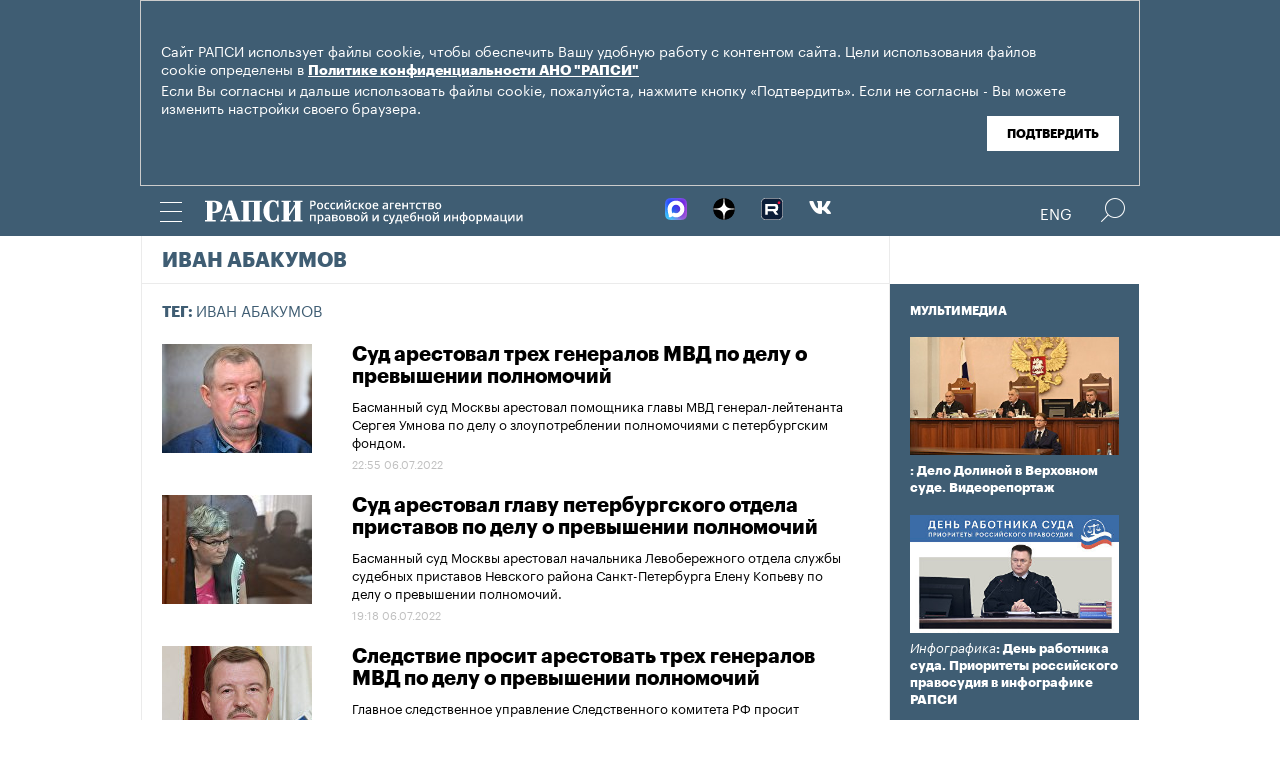

--- FILE ---
content_type: text/html; charset=utf-8
request_url: https://rapsinews.ru/tags/tag_Ivan_Abakumov/
body_size: 6086
content:
<!DOCTYPE html SYSTEM "about:legacy-compat">
<!-- TMPL: rubric/tag.tmpl --><!-- XSLT: rubric/tag.xslt --><html lang="ru"><head><meta http-equiv="Content-Type" content="text/html; charset=utf-8"><meta name="yandex-verification" content="38f9932f4f7bc095"><meta name="mailru-domain" content="d75mzfxLHCSoiHJK"><meta name="viewport" content="width=device-width, initial-scale=1.0"><meta http-equiv="X-UA-Compatible" content="IE=10"><meta property="fb:pages" content="317767418376137"><meta property="og:url" content="https://rapsinews.ru/tags/tag_Ivan_Abakumov/"><meta property="og:title" content="Иван Абакумов"><meta name="twitter:title" content="Иван Абакумов"><meta name="description" content="Первый специализированный правовой информационно-аналитический электронный ресурс Российского агентства правовой и судебной информации."><meta property="og:description" content="Первый специализированный правовой информационно-аналитический электронный ресурс Российского агентства правовой и судебной информации."><meta name="twitter:description" content="Первый специализированный правовой информационно-аналитический электронный ресурс Российского агентства правовой и судебной информации."><meta property="og:image" content="https://rapsinews.ru/i/ria_social.png"><meta name="twitter:image" content="https://rapsinews.ru/i/ria_social.png"><meta property="og:type" content="website"><meta name="twitter:card" content="summary"><meta property="og:site_name" content="РАПСИ"><title>Иван Абакумов | Российское агентство правовой и судебной информации - РАПСИ</title><link rel="stylesheet" href="/css/common.css?8a4f5546"><link rel="canonical" href="http://rapsinews.ru/tags/tag_Ivan_Abakumov/"><link rel="stylesheet" href="/css/rubric.css?5301528b"><link rel="stylesheet" href="/css/tags.css?1230f03e"><script src="/js/libs/jquery.min.js?3950de6d"></script><script src="/js/libs/cookie.js?"></script><script src="/js/plugins/jquery.magnific-popup.min.js?f455c5f1"></script><script src="/js/common.min.js?f5a6061a"></script><script src="//platform.twitter.com/widgets.js" async="async"></script><script src="/js/pages/rubric/common.js?3aa7846f"></script><script src="/js/plugins/jquery.waGetMore.min.js?f15a2d9b"></script>
			
			<script type="text/javascript">
				var _gaq = _gaq || [];
                		_gaq.push(['_setAccount', 'UA-59515144-1']);
                		_gaq.push(['_trackPageview']);

                		(function() {
                        		var ga = document.createElement('script'); ga.type = 'text/javascript'; ga.async = true;
                        		ga.src = ('https:' == document.location.protocol ? 'https://ssl' : 'http://www') + '.google-analytics.com/ga.js';
                        		var s = document.getElementsByTagName('script')[0]; s.parentNode.insertBefore(ga, s);
                		})();
        		</script>
			
		
		
<script type="text/javascript">
                (function (d, w, c) {
        		(w[c] = w[c] || []).push(function() {
            		try {
               		 w.yaCounter46756146 = new Ya.Metrika({
                    		id:46756146,
                    		clickmap:true,
                    		trackLinks:true,
                    		accurateTrackBounce:true,
                    		webvisor:true
                		});
            		} catch(e) { }
        		});
        		var n = d.getElementsByTagName("script")[0],
            		s = d.createElement("script"),
            		f = function () { n.parentNode.insertBefore(s, n); };
        		s.type = "text/javascript";
        		s.async = true;
        		s.src = "https://mc.yandex.ru/metrika/watch.js";

        		if (w.opera == "[object Opera]") {
            		d.addEventListener("DOMContentLoaded", f, false);
        		} else { f(); }
    		})(document, window, "yandex_metrika_callbacks");
		</script><noscript><div><img src="http://mc.yandex.ru/watch/46756146" style="position:absolute; left:-9999px;" alt="" /></div></noscript>
        
		<script src="https://yastatic.net/pcode/adfox/loader.js" crossorigin="anonymous"></script></head><body class="layout_adaptive"><div class="nav__wrap" id="js_nav"><div class="nav__close-wrap"><div class="nav__ctrl" id="js_nav_close"><span></span><span></span><span></span></div></div><div class="nav"><div class="nav__block"><ul class="nav__list"><li class="nav__item"><a href="/judicial_information/" data-link="navigator_259278346">Суды</a></li><li class="nav__item"><a href="/human_rights_protection/" data-link="human_rights_protection">Правозащита</a></li><li class="nav__item"><a href="/council_judges/" data-link="council_judges">Совет Судей</a></li><li class="nav__item"><a href="/judicial_department/" data-link="judicial_department">Судебный департамент</a></li><li class="nav__item"><a href="/moscourts/" data-link="moscourts">Московские суды</a></li><li class="nav__item"><a href="/election_right/" data-link="election_right">Право на выбор</a></li><li class="nav__item"><a href="/incidents/" data-link="incidents">События</a></li><li class="nav__item"><a href="/legislation/" data-link="legislation">Законодательство</a></li><li class="nav__item"><a href="/international_information/" data-link="international_information">Международная информация</a></li><li class="nav__item"><a href="/digital_law/" data-link="digital_law">Цифровая среда</a></li><li class="nav__item"><a href="/White_Internet/" data-link="White_Internet">Белый Интернет</a></li><li class="nav__item"><a href="/peoples_front/" data-link="peoples_front">Народный фронт</a></li><li class="nav__item"><a href="/historical_memory/" data-link="historical_memory">Историческая память</a></li></ul><ul class="nav__list"><li class="nav__item"><a href="/news/" data-link="news">Новости</a></li><li class="nav__item"><a href="/publications/" data-link="publications">Публикации</a></li><li class="nav__item"><a href="/trend/" data-link="trend">Актуальные сюжеты</a></li><li class="nav__item"><a href="/online_translation/" data-link="online_translation">Онлайн-трансляции</a></li><li class="nav__item"><a href="/multimedia/" data-link="multimedia">Мультимедиа</a></li><li class="nav__item"><a href="/tags/" data-link="navigator_200802404">Теги</a></li><li class="nav__item"><a href="/docs/about/index.html" data-link="navigator_960167774">О проекте</a></li></ul></div></div></div><header class="header"><div class="cookie" id="cookieContainer"><div class="l__wrap"><div class="cookie__wrap"> 
 
 <div class="cookie__description">
	 <p>Сайт РАПСИ использует файлы cookie, чтобы обеспечить Вашу удобную работу с контентом сайта. Цели использования файлов cookie определены в <a href="http://rapsinews.ru/files/privacy_policy.pdf" target="_blank">Политике конфиденциальности АНО "РАПСИ"</a></p> 
	 <p>Если Вы согласны и дальше использовать файлы cookie, пожалуйста, нажмите кнопку «Подтвердить». Если не согласны - Вы можете изменить настройки своего браузера.</p>
 </div>
<div class="cookie__btn"><button id="cookieAccept" class="cookie__accept">Подтвердить</button></div>
 
	</div></div></div><script>

if (getCookie('rapsi_privacy_policy')!='1' || getCookie('rapsi_privacy_policy')==undefined){
        var btnCookie = $('#cookieAccept');
        var containerCookie = $('#cookieContainer');
        if(containerCookie !== null && containerCookie !== undefined) {
            containerCookie.addClass('p-active');
            btnCookie.on( "click" , function(e) {
                e.preventDefault();
                setCookie('rapsi_privacy_policy', '1', 60 * 1000 * 60 * 24 * 730, '/');
                containerCookie.hide();
            });
        }
}

</script><section class="header__in"><div class="nav__ctrl" id="js_nav_ctrl"><span></span><span></span><span></span></div><div class="header__social"><div class="header__social-button" id="js_header_social"></div><div class="socialbox header_socialbox"><ul class="socialbox_list"><li class="socialbox_item"><a href="https://max.ru/rapsinews" target="_new" alt="Max"><img width="22px" height="22px" src="/i/svg/max.svg" alt="Max"></a></li><li class="socialbox_item"><a href="https://dzen.ru/rapsinews?invite=1" target="_new" alt="Дзен"><img width="22px" height="22px" src="/i/svg/dzen.svg" alt="Дзен"></a></li><li class="socialbox_item"><a href="https://rutube.ru/channel/25622219/videos/" target="_new"><img width="22px" height="22px" src="/i/svg/rutube.svg?3"></a></li><li class="socialbox_item"><a href="https://vk.com/rapsinews" target="_new" class="icon icon-vk"></a></li></ul></div></div><div class="header__lang"><a class="header__lang-rus" href="http://www.rapsinews.ru/">Rus
			</a><a class="header__lang-rus active" href="http://www.rapsinews.com/">Eng
			</a></div><div class="header__search"><form action="/search/"><input type="text" class="header__search-input" name="query"><input type="submit" class="header__search-btn"></form><div class="header__search-ctrl icon icon-search2" id="js_header_search"><span class="path4"></span></div><div class="header__search-close"></div></div><a href="/" class="header__logo header__logo-rus"><img src="/i/svg/logo_rus.svg"></a></section></header><div class="page"><div class="page__in"><div class="page__content tag"><div class="heading "><h1>Иван Абакумов</h1></div><div class="tag-top"><b>Тег: </b>Иван Абакумов</div><section class="rubric-list" id="rubric-list"><article class="rubric-list__article"><a href="/judicial_news/20220706/308108074.html" class="rubric-list__article-image"><img src="https://rapsinews.ru/images/30810/82/308108227.jpg" width="150" height="109 "></a><div class="rubric-list__article-content"><div class="rubric-list__article-title"><a href="/judicial_news/20220706/308108074.html">Суд арестовал трех генералов МВД по делу о превышении полномочий</a></div><div class="rubric-list__article-announce"><a href="/judicial_news/20220706/308108074.html">Басманный суд Москвы арестовал помощника главы МВД генерал-лейтенанта Сергея Умнова по делу о злоупотреблении полномочиями с петербургским фондом.</a></div><time class="rubric-list__article-time" datetime="2022-07-06T22:55:00+03:00">22:55 06.07.2022</time></div></article><article class="rubric-list__article"><a href="/judicial_news/20220706/308107657.html" class="rubric-list__article-image"><img src="https://rapsinews.ru/images/30810/73/308107310.jpg" width="150" height="109 "></a><div class="rubric-list__article-content"><div class="rubric-list__article-title"><a href="/judicial_news/20220706/308107657.html">Суд арестовал главу петербургского отдела приставов по делу о превышении полномочий</a></div><div class="rubric-list__article-announce"><a href="/judicial_news/20220706/308107657.html">Басманный суд Москвы арестовал начальника Левобережного отдела службы судебных приставов Невского района Санкт-Петербурга Елену Копьеву по делу о превышении полномочий.</a></div><time class="rubric-list__article-time" datetime="2022-07-06T19:18:00+03:00">19:18 06.07.2022</time></div></article><article class="rubric-list__article"><a href="/judicial_news/20220706/308106424.html" class="rubric-list__article-image"><img src="https://rapsinews.ru/images/30810/63/308106382.jpg" width="150" height="109 "></a><div class="rubric-list__article-content"><div class="rubric-list__article-title"><a href="/judicial_news/20220706/308106424.html">Следствие просит арестовать трех генералов МВД по делу о превышении полномочий</a></div><div class="rubric-list__article-announce"><a href="/judicial_news/20220706/308106424.html">Главное следственное управление Следственного комитета РФ просит арестовать помощника главы МВД генерал-лейтенанта Сергея Умнова по делу о злоупотреблении полномочиями, сообщили РАПСИ в пресс-службе Басманного суда столицы.</a></div><time class="rubric-list__article-time" datetime="2022-07-06T14:52:00+03:00">14:52 06.07.2022</time></div></article><footer class="rubric-list__get-more"><a class="input-button b-btn m-more " href="" data-url="" rel="next">Загрузить еще</a></footer></section><script>$("#rubric-list").waGetMore({ link: ".rubric-list__get-more > a", wrapper: ".rubric-list__get-more" });</script></div><aside class="page__sidebar"><div class="sidebar"><div class="sidebar-multimedia"><div class="sidebar-multimedia__title"><span><a href="/multimedia/">Мультимедиа</a></span></div><div class="sidebar-multimedia__list"><div class="sidebar-multimedia__item"><figcaption class="sidebar-multimedia__item-img"><a href="/judicial_mm/20251216/311444230.html"><img src="https://rapsinews.ru/images/31144/41/311444196.jpg" width="210" height="102"></a><a href="/judicial_mm/20251216/311444230.html" class="sidebar-multimedia__item-img_adaptive"><img src="https://rapsinews.ru/images/31144/42/311444202.jpg" width="142" height="102"></a></figcaption><a class="sidebar-multimedia__item-type" href="/judicial_mm/"></a><a href="/judicial_mm/20251216/311444230.html">: Дело Долиной в Верховном суде. Видеорепортаж</a></div><div class="sidebar-multimedia__item"><figcaption class="sidebar-multimedia__item-img"><a href="/judicial_mm/20251105/311307383.html"><img src="https://rapsinews.ru/images/31130/76/311307674.jpg" width="210" height="102"></a><a href="/judicial_mm/20251105/311307383.html" class="sidebar-multimedia__item-img_adaptive"><img src="https://rapsinews.ru/images/31130/76/311307643.jpg" width="142" height="102"></a></figcaption><a class="sidebar-multimedia__item-type" href="/judicial_mm/">Инфографика</a><a href="/judicial_mm/20251105/311307383.html">: День работника суда. Приоритеты российского правосудия в инфографике РАПСИ</a></div><div class="sidebar-multimedia__item"><figcaption class="sidebar-multimedia__item-img"><a href="/judicial_mm/20250925/311191790.html"><img src="https://rapsinews.ru/images/31119/19/311191947.jpg" width="210" height="102"></a><a href="/judicial_mm/20250925/311191790.html" class="sidebar-multimedia__item-img_adaptive"><img src="https://rapsinews.ru/images/31119/16/311191698.jpg" width="142" height="102"></a></figcaption><a class="sidebar-multimedia__item-type" href="/judicial_mm/">Инфографика</a><a href="/judicial_mm/20250925/311191790.html">: Новые векторы развития судебной системы: инфографика</a></div></div></div><div class="b-banners__bottom" style="padding: 10px 6px 30px;"><div class="b-banners__bottom-item"><aside class="banner pos-4"><a href="https://max.ru/rapsinews" target="_blank" style="border: 0px;"><img src="/images/31133/23/311332364.jpg" border="0" style="border: 0px;"></a><br/>
<a href="https://rapsinews.ru/digital_law_mm/20240521/309904261.html" target="_blank"><img src="/images/31032/08/310320854.jpg?839" border="0" style="border: 0px;"></a><br/>
<a href="https://max.ru/vsrf" target="_blank"><img src="/images/31124/19/311241996.jpg?153" border="0" style="border: 0px;"></a><br/>
<a href="https://www.rapsinews.ru/multimedia/20230816/309135710.html" target="_blank" style="border: 0px;"><img src="/images/30912/77/309127793.jpg?157" border="0" style="border: 0px;"></a><br/>
<!--a href="https://www.garant.ru/konkurs/main_page/register_on/" target="_blank"><img src="/images/30946/67/309466742.jpg?707" border="0" style="border: 0px;"></a><br/-->
<a href="https://pobeda.onf.ru/?utm_source=yandex&utm_medium=smi&utm_campaign=internetsmi2_pobeda" target="_blank" style="border: 0px;"><img src="/images/30908/74/309087482.png?787" border="0" style="border: 0px;"></a><br/>
<!--a href="https://kazandigitalweek.com/ru/site?ysclid=lk80k35x80787173881" target="_blank" style="border: 0px;"><img src="/images/30907/05/309070571.jpg?945" border="0" style="border: 0px;"></a><br/-->
<a href="mailto:v.zotova@rapsinews.ru" target="_blank" style="border: 0px;"><img src="/images/30880/79/308807909.png?994" border="0" style="border: 0px;"></a><br/>
<a href="https://www.youtube.com/@ZakoniPravo/featured" target="_blank"><img src="/images/30640/59/306405973.png" border="0" style="border: 0px;"><br/>



</aside></div></div></div></aside></div></div><footer class="footer"><section class="footer__in"><div class="footer__meta"><div class="footer__right"><div class="footer__copyright"><div class="footer__text">Зарегистрировано в Федеральной службе по надзору в сфере связи, информационных технологий и массовых коммуникаций (Роскомнадзор). Свидетельство о регистрации ЭЛ № ФС 77-86906 от 16 февраля 2024 года.</br>mail: <a class="email" href="mailto:rapsi@rapsinews.ru">rapsi@rapsinews.ru</a> </div><span>© 2026 РАПСИ Все права защищены.</span></div><div class="footer__social"><div class="socialbox "><ul class="socialbox_list"><li class="socialbox_item"><a href="https://max.ru/rapsinews" target="_new" alt="Max"><img width="22px" height="22px" src="/i/svg/max.svg" alt="Max"></a></li><li class="socialbox_item"><a href="https://dzen.ru/rapsinews?invite=1" target="_new" alt="Дзен"><img width="22px" height="22px" src="/i/svg/dzen.svg" alt="Дзен"></a></li><li class="socialbox_item"><a href="https://rutube.ru/channel/25622219/videos/" target="_new"><img width="22px" height="22px" src="/i/svg/rutube.svg?3"></a></li><li class="socialbox_item"><a href="https://vk.com/rapsinews" target="_new" class="icon icon-vk"></a></li></ul></div><div class="socialbox"></div></div></div><div class="footer__nav"><a href="/judicial_information/">Суды</a><a href="/human_rights_protection/">Правозащита</a><a href="/council_judges/">Совет Судей</a><a href="/judicial_department/">Судебный департамент</a><a href="/moscourts/">Московские суды</a><a href="/election_right/">Право на выбор</a><a href="/incidents/">События</a><a href="/legislation/">Законодательство</a><a href="/international_information/">Международная информация</a><a href="/digital_law/">Цифровая среда</a><a href="/White_Internet/">Белый Интернет</a><a href="/peoples_front/">Народный фронт</a><a href="/historical_memory/">Историческая память</a><a href="/docs/about/index.html">Награды РАПСИ:</a><a href="/docs/about/index.html"><img src="/i/svg/img_ru.svg" width="40" height="40"><img src="/i/svg/img_2012.svg" width="40" height="40" hspace="5"><img src="/i/svg/img_X.svg" width="40" height="40"></a></div></div></section></footer></body></html>
